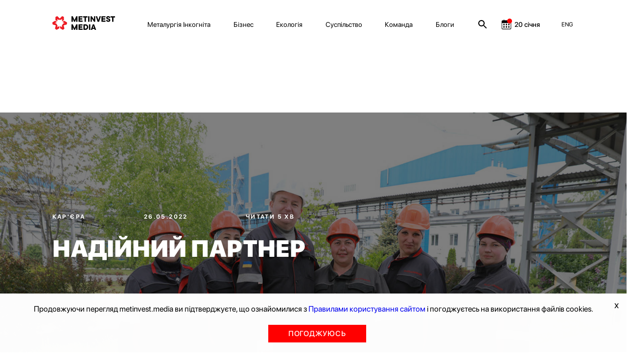

--- FILE ---
content_type: text/html; charset=utf-8
request_url: https://metinvest.media/ua/page/nadyniy-partner
body_size: 19980
content:
<!DOCTYPE html>
<html>
<head>
    <meta charset="UTF-8">
    <meta content="width=device-width, initial-scale=1, maximum-scale=1, user-scalable=no, shrink-to-fit=no" name="viewport">

    <link rel="shortcut icon" type="image/png" href="/dist/images/favicon.ico" />


    <link rel="stylesheet" href="/dist/css/site.css?v=8YbvTWsV1vUMW6JUtZIWvkFzp3zLJ-9SD9D1qImicA8" />

    
        <!-- Global site tag (gtag.js) - Google Analytics -->
        <script async src="https://www.googletagmanager.com/gtag/js?id=UA-154582588-1"></script>
        <script>
          window.dataLayer = window.dataLayer || [];
          function gtag(){dataLayer.push(arguments);}
          gtag('js', new Date());

          gtag('config', 'UA-154582588-1');
        </script>
    

    
<title>Надійний партнер</title>
<meta property="og:type" content="website">
<meta name="description" content="Протягом багатьох років колектив ЗФ «Свято-Варваринська» працює в єдиному виробничому ланцюжку з ШУ «Покровське» та переробляє все вугілля, видане на-гора гірниками.">
<meta property="og:description" content="Протягом багатьох років колектив ЗФ «Свято-Варваринська» працює в єдиному виробничому ланцюжку з ШУ «Покровське» та переробляє все вугілля, видане на-гора гірниками.">
<meta property="og:title" content="Надійний партнер">
	<meta property="og:image" content="https://metinvest.media/data/page/card/35/d0/35d029daac9e42639b0c1c4ca5e07d53_1152x768.jpg">
		<meta property="og:image:width" content="1152">
		<meta property="og:image:height" content="768">
<meta name="keywords">
<meta property="og:locale" content="uk">
	<meta property="fb:app_id" content="185074956134031">


			<link rel="alternate" hreflang="en" href="//metinvest.media/en/page/nadyniy-partner">
	<link rel="canonical" href="//metinvest.media/ua/page/nadyniy-partner" />





    
<script>
    window.readyQueue = [];
    window.$ = function(callback) {
        if (typeof callback == "function") {
            window.readyQueue.push({ callback: callback });
            return window.$;
        }

        return {
            ready: window.$
        };
    };

    window.readyScriptsQueue = [];
    window.readyScripts = function (urls, callback) {
        window.readyQueue.push({ urls: urls, callback: callback });
    }
</script>
	<style>
		.cursorPointer {
			cursor: pointer !important;
		}
	</style>
	<script>
	document.addEventListener('DOMContentLoaded', function(){
		setTimeout(() => {
				for (let item of document.querySelectorAll("img")){
        			if (!item.currentSrc)
        				continue
        			
        			item.classList.add("cursorPointer");
        		}	
		}, 1000)
	});
</script>
    

    <script type="application/ld+json">
    {
      "@context": "https://schema.org",
      "@type": "Organization",
      "url": "https://metinvest.media/",
      "logo": "https://metinvest.media/dist/images/seo-logo.svg"
    }
    </script>

	
        <script type="application/ld+json">
		     {"@context":"http://schema.org","@type":"NewsArticle","mainEntityOfPage":{"@type":"WebPage","@id":"//metinvest.media/ua/page/nadyniy-partner"},"headline":"Надійний партнер","datePublished":"2022-05-26T12:12:48+03:00","dateModified":"2023-09-14T11:23:09+03:00","image":["https://metinvest.media/data/page/card/35/d0/35d029daac9e42639b0c1c4ca5e07d53_1152x768.jpg"]}
		</script>
    

    
<!-- Global site tag (gtag.js) - Google Analytics -->

    <script async src="https://www.googletagmanager.com/gtag/js?id=UA-154582588-1"></script>

    <!-- Facebook Pixel Code -->
    <script>
        !function(f,b,e,v,n,t,s)
        {if(f.fbq)return;n=f.fbq=function(){n.callMethod?
        n.callMethod.apply(n,arguments):n.queue.push(arguments)};
        if(!f._fbq)f._fbq=n;n.push=n;n.loaded=!0;n.version='2.0';
        n.queue=[];t=b.createElement(e);t.async=!0;
        t.src=v;s=b.getElementsByTagName(e)[0];
        s.parentNode.insertBefore(t,s)}(window,document,'script',
        'https://connect.facebook.net/en_US/fbevents.js');
        fbq('init', '1013652595698459');
        fbq('track', 'PageView');
    </script>
    <noscript>
        <img height="1" width="1"
        src="https://www.facebook.com/tr?id=1013652595698459&ev=PageView
        &noscript=1"/>
    </noscript>
    <!-- End Facebook Pixel Code -->
    
    
	<!-- Facebook Pixel Code -->
	<script>

!function(f,b,e,v,n,t,s)

{if(f.fbq)return;n=f.fbq=function(){n.callMethod?

n.callMethod.apply(n,arguments):n.queue.push(arguments)};

if(!f._fbq)f._fbq=n;n.push=n;n.loaded=!0;n.version='2.0';

n.queue=[];t=b.createElement(e);t.async=!0;

t.src=v;s=b.getElementsByTagName(e)[0];

s.parentNode.insertBefore(t,s)}(window, document,'script',

'https://connect.facebook.net/en_US/fbevents.js');

fbq('init', '397989391323122');

fbq('track', 'PageView');

</script>
	<noscript><img height="1" width="1" style="display:none" src="https://www.facebook.com/tr?id=397989391323122&ev=PageView&noscript=1"/></noscript>
	<!-- End Facebook Pixel Code -->

	<!-- BEGIN PLERDY CODE -->
	<script type="text/javascript" defer>
        var _protocol = (("https:" == document.location.protocol) ? " https://" : " http://");
        var _site_hash_code = "3fc4f917744033da423e43771861b1af";
        var _suid = 9971;
        </script>
	<script type="text/javascript" defer src="https://a.plerdy.com/public/js/click/main.js"></script>
	<!-- END PLERDY CODE -->

<script>
  window.dataLayer = window.dataLayer || [];
  function gtag(){dataLayer.push(arguments);}
  gtag('js', new Date());

  gtag('config', 'UA-154582588-1');
</script>


<!-- Hotjar Tracking Code for https://metinvest.media/ -->
<script>
    (function(h,o,t,j,a,r){
    h.hj=h.hj||function(){(h.hj.q=h.hj.q||[]).push(arguments)};
    h._hjSettings={hjid:2486885,hjsv:6};
    a=o.getElementsByTagName('head')[0];
    r=o.createElement('script');r.async=1;
    r.src=t+h._hjSettings.hjid+j+h._hjSettings.hjsv;
    a.appendChild(r);
    })(window,document,'https://static.hotjar.com/c/hotjar-','.js?sv=');
</script>
</head>
<body>
    <script>
	window.formatYoutubeUrl = function (inputLink){
		if (!inputLink)
			return;
		
		let resultLink = "";
		
        if (inputLink.includes("watch?v=")) {
        	resultLink = inputLink.replace("watch?v=", "embed/");
        } else if (inputLink.includes("embed")) {
        	resultLink = inputLink;
        } else if (inputLink.includes("https://youtu.be/")) {
        	resultLink = inputLink.replace("https://youtu.be/", "https://www.youtube.com/embed/")
        } else {
        	console.log("can not parse youtube url " + inputLink)
        }
        let amp = "&amp;"
        
        if (!resultLink)
        	return "";
        
        if (resultLink.includes(amp)) {
        	resultLink = resultLink.slice(0,resultLink.indexOf(amp))
        }
        
        return resultLink;
	}
</script>
<script>
	window.calendarHidePrevMonth = function(){
		var $el = $("#evPopDate");
		var $footerEl = $(".footer__date")
		
		if (!$el || !$footerEl)
			return ;
		
		var calendarText = $el[0].innerText;
		
		if (!calendarText)
			return ;
		
		var sp = calendarText.split(".")
		
		if (!sp || sp.length !== 2)
			return ;
		
			if (sp[0] === "01" || sp[0] === "1"){
				$footerEl.hide();
			} else {
				$footerEl.show();
		}
	};
</script>

<tpl id="WindowManager_WindowTemplate" style="display:none">
    &lt;div class=&quot;modal fade&quot; style=&quot;display: none;&quot; data-js-unit=&quot;AjaxWindow&quot; data-js-unit-options=&quot;{&amp;quot;mode&amp;quot;:&amp;quot;custom&amp;quot;}&quot;&gt;
        &lt;div class=&quot;modal-dialog&quot;&gt;
            &lt;div data-ajax-url=&quot;/ua/page/pagecard/card&quot; data-js-unit=&quot;AjaxUnit&quot; data-js-unit-options=&quot;{&amp;quot;successAction&amp;quot;:&amp;quot;setHtml&amp;quot;,&amp;quot;errorAction&amp;quot;:&amp;quot;alert&amp;quot;}&quot; data-ajax=&quot;ajax-window-loader&quot; data-ajax-data=&quot;&quot;&gt;
                &lt;div data-state=&quot;initial&quot;&gt;

                &lt;/div&gt;
                &lt;div data-state=&quot;loading&quot; style=&quot;display: none;&quot;&gt;
                    &lt;div class=&quot;modal-content&quot;&gt;
                        &lt;div class=&quot;modal-header&quot;&gt;
                            &lt;button type=&quot;button&quot; class=&quot;close&quot; data-dismiss=&quot;modal&quot; aria-label=&quot;Close&quot;&gt;
                                &lt;span aria-hidden=&quot;true&quot;&gt;×&lt;/span&gt;
                            &lt;/button&gt;
                            &lt;h4 class=&quot;modal-title&quot;&gt;&lt;/h4&gt;
                        &lt;/div&gt;
                        &lt;div class=&quot;modal-body&quot;&gt;
                            &lt;div class=&quot;h1 text-center&quot;&gt;Завантаження ...&lt;/div&gt;
                        &lt;/div&gt;
                    &lt;/div&gt;
                &lt;/div&gt;
                &lt;div data-state=&quot;success&quot; style=&quot;display: none;&quot;&gt;

                &lt;/div&gt;
            &lt;/div&gt;
            &lt;!-- /.modal-content --&gt;
        &lt;/div&gt;
        &lt;!-- /.modal-dialog --&gt;
    &lt;/div&gt;
</tpl>

<div data-js-unit="InlineJsUnit">
    <div id="WindowManager_WindowContainer"></div>

    <script type="text" data-inline-js-unit="ready" data-js-unit-method="ready">
        this.on("open.AjaxWindow", function(e) {
            alert("open")
        })
    </script>

</div>

<div style="position: absolute; left: -9000px" id="photoswipe_preload_root"></div>
<!-- Root element of PhotoSwipe. Must have class pswp. -->
<div class="pswp" tabindex="-1" role="dialog" aria-hidden="true" id="photoswipe_root" data-role="none">

    <!-- Background of PhotoSwipe. 
         It's a separate element as animating opacity is faster than rgba(). -->
    <div class="pswp__bg"></div>

    <!-- Slides wrapper with overflow:hidden. -->
    <div class="pswp__scroll-wrap">

        <!-- Container that holds slides. 
            PhotoSwipe keeps only 3 of them in the DOM to save memory.
            Don't modify these 3 pswp__item elements, data is added later on. -->
        <div class="pswp__container">
            <div class="pswp__item"></div>
            <div class="pswp__item"></div>
            <div class="pswp__item"></div>
        </div>

        <!-- Default (PhotoSwipeUI_Default) interface on top of sliding area. Can be changed. -->
        <div class="pswp__ui pswp__ui--hidden">

            <div class="pswp__top-bar">

                <!--  Controls are self-explanatory. Order can be changed. -->

                <div class="pswp__counter"></div>

                <button class="pswp__button pswp__button--close" title="Закрыть (Esc)" data-role="none"></button>

                <!-- <button class="pswp__button pswp__button--share" title="Share" data-role="none"></button> -->

                <button class="pswp__button pswp__button--fs" title="На полный экран" data-role="none"></button>

                <button class="pswp__button pswp__button--zoom" title="Увеличить" data-role="none"></button>

                <!-- Preloader demo http://codepen.io/dimsemenov/pen/yyBWoR -->
                <!-- element will get class pswp__preloader--active when preloader is running -->
                <div class="pswp__preloader">
                    <div class="pswp__preloader__icn">
                      <div class="pswp__preloader__cut">
                        <div class="pswp__preloader__donut"></div>
                      </div>
                    </div>
                </div>
            </div>

            <div class="pswp__share-modal pswp__share-modal--hidden pswp__single-tap">
                <div class="pswp__share-tooltip"></div> 
            </div>

            <button class="pswp__button pswp__button--arrow--left" title="Previous (arrow left)" data-role="none">
            </button>

            <button class="pswp__button pswp__button--arrow--right" title="Next (arrow right)" data-role="none">
            </button>

            <div class="pswp__caption">
                <div class="pswp__caption__center"></div>
            </div>

        </div>
    </div>
</div>
<tpl id="tpl_video_block" style="display:none">
    &lt;div class=&quot;video_card&quot; data-js-unit=&quot;ui/VideoCard&quot;&gt;
        &lt;div class=&quot;thumb_rel&quot; data-block=&quot;thumb&quot;&gt;
            &lt;div class=&quot;play_btn&quot; data-block=&quot;play&quot;&gt;&lt;/div&gt;
&#x9;&#x9;&#x9;
            &lt;table class=&quot;thumb&quot;&gt;&lt;tr&gt;&lt;td valign=&quot;middle&quot;&gt;
                &lt;img data-block=&quot;image&quot; width=&quot;100%&quot;&gt;&#x9;&#x9;&#x9;&#x9;
            &lt;/td&gt;&lt;/tr&gt;&lt;/table&gt;
        &lt;/div&gt;
&#x9;&#x9;
        &lt;div class=&quot;video&quot; data-block=&quot;video&quot;&gt;
            &lt;iframe frameborder=&quot;0&quot; allowfullscreen width=&quot;100%&quot; height=&quot;100%&quot;&gt;&lt;/iframe&gt;
        &lt;/div&gt;&#x9;&#x9;&#x9;&#x9;
    &lt;/div&gt;
</tpl>



<style>
	.notInitialized {
		display: none !important;
	}
</style>

<header class="header header--black notInitialized">

    <div class="mobile-menu">
        <div class="grid">
            <div class="grid__offset-3">
                <div class='mobile-info'>

                    <a href="/ua/page/search">
                        <svg width="24" height="24" viewBox="0 0 24 24" fill="inherit" xmlns="http://www.w3.org/2000/svg">
                            <path d="M15.5 14H14.71L14.43 13.73C15.41 12.59 16 11.11 16 9.5C16 5.91 13.09 3 9.5 3C5.91 3 3 5.91 3 9.5C3 13.09 5.91 16 9.5 16C11.11 16 12.59 15.41 13.73 14.43L14 14.71V15.5L19 20.49L20.49 19L15.5 14ZM9.5 14C7.01 14 5 11.99 5 9.5C5 7.01 7.01 5 9.5 5C11.99 5 14 7.01 14 9.5C14 11.99 11.99 14 9.5 14Z" fill="inherit"/>
                        </svg>
                    </a>

                    <div class="socials">
                        <a href="https://www.facebook.com/metinvest" target="_blank" class="socials__item">
                            <img src='/dist/images/facebook.svg' alt=''/>
                        </a>
                        <a href="https://www.linkedin.com/company/metinvest" target="_blank" class="socials__item">
                            <img src='/dist/images/linkedin.svg' alt=''/>
                        </a>
                        <a href="https://twitter.com/metinvest" target="_blank" class="socials__item">
                            <img src='/dist/images/twitter.svg' alt=''/>
                        </a>
                        <a href="https://www.instagram.com/metinvest" target="_blank" class="socials__item">
                            <img src='/dist/images/instagram.svg' alt=''/>
                        </a>

                        <a href="/account/login" class="login-link__button-mobile" style="display: none">
                            <svg width="14" height="18" viewBox="0 0 14 18" fill="none" xmlns="http://www.w3.org/2000/svg">
                                <path fill-rule="evenodd" clip-rule="evenodd" d="M11.5971 4.97529C11.5971 7.585 9.53988 9.70059 7.00219 9.70059C4.46451 9.70059 2.40731 7.585 2.40731 4.97529C2.40731 2.36559 4.46451 0.25 7.00219 0.25C9.53988 0.25 11.5971 2.36559 11.5971 4.97529ZM10.9461 12.3629C12.407 12.6587 13.3608 13.1414 13.7696 13.9198C14.0766 14.5274 14.0766 15.2507 13.7696 15.8582C13.3608 16.6367 12.4449 17.1505 10.9309 17.4152C10.2563 17.5512 9.57342 17.6396 8.88707 17.6798C8.2512 17.7499 7.61534 17.7499 6.9719 17.7499H5.81372C5.57149 17.7188 5.33682 17.7032 5.10973 17.7032C4.42335 17.6679 3.74032 17.582 3.06587 17.4463C1.6049 17.1661 0.651101 16.6678 0.242331 15.8894C0.0845308 15.5878 0.00133863 15.2509 9.66883e-05 14.9085C-0.00319245 14.564 0.0774838 14.2241 0.234761 13.9198C0.635962 13.1414 1.58976 12.6354 3.06587 12.3629C3.74329 12.2299 4.42865 12.1441 5.1173 12.106C6.377 12.0045 7.6425 12.0045 8.90221 12.106C9.58819 12.146 10.2709 12.2318 10.9461 12.3629Z"/>
                            </svg>
                        </a>
                    </div>
                </div>

                <nav class="mobile-nav">
                    <ul class='mobile-nav__list'>
                            <li class="mobile-nav__item">
                                <a href="/ua/pages/metallurgy-incognita" class="mobile-nav__link">Металургія Інкогніта</a>
                            </li>
                            <li class="mobile-nav__item">
                                <a href="/ua/pages/business" class="mobile-nav__link">Бізнес</a>
                            </li>
                            <li class="mobile-nav__item">
                                <a href="/ua/pages/ecology" class="mobile-nav__link">Екологія</a>
                            </li>
                            <li class="mobile-nav__item">
                                <a href="/ua/pages/society" class="mobile-nav__link">Суспільство</a>
                            </li>
                            <li class="mobile-nav__item">
                                <a href="/ua/pages/team" class="mobile-nav__link">Команда</a>
                            </li>
                            <li class="mobile-nav__item">
                                <a href="/ua/pages/blogs" class="mobile-nav__link">Блоги</a>
                            </li>
                    </ul>
                </nav>

                <div class="press-info">
                    <div class='press-info__title'>
                        На зв'язку 24/7
                    </div>
                    <a href='mailto:online@metinvestholding.com' class='press-info__contacts'>online@metinvestholding.com</a>
                    <a class="press-info__contacts" href="https://m.me/metinvest" target="_blank">m.me/metinvest</a>
                </div>
                <div class="header-lang mobile-header-lang">
                        <span class="link lang-switch" data-js-unit="InlineJsUnit">
                <a class="link" href="//metinvest.media/en/page/nadyniy-partner">
                            <span>ENG</span>
                </a>
    </span>

                </div>
            </div>
        </div>
    </div>

    <div class="grid">
        <div class="offset-1 col-11">
            <div class="header__inner">
                <a href="/ua" class="logo logo--black">
                    <img src="/dist/images/black-logo.svg" alt=""/>
                </a>
                <a href="/ua" class="logo logo--white">
                    <img src="/dist/images/white-logo.svg" alt=""/>
                </a>
                <nav class="nav">
                    <ul class="nav__list">
                        <li class="nav__item site-menu">
                            <ul>
                                    <li class="nav__item">
                                        <a href="/ua/pages/metallurgy-incognita" class="nav__link">Металургія Інкогніта</a>
                                    </li>
                                    <li class="nav__item">
                                        <a href="/ua/pages/business" class="nav__link">Бізнес</a>
                                    </li>
                                    <li class="nav__item">
                                        <a href="/ua/pages/ecology" class="nav__link">Екологія</a>
                                    </li>
                                    <li class="nav__item">
                                        <a href="/ua/pages/society" class="nav__link">Суспільство</a>
                                    </li>
                                    <li class="nav__item">
                                        <a href="/ua/pages/team" class="nav__link">Команда</a>
                                    </li>
                                    <li class="nav__item">
                                        <a href="/ua/pages/blogs" class="nav__link">Блоги</a>
                                    </li>
                            </ul>
                        </li>

                        <li class="nav__item search-link">
                            <a href="/ua/page/search">
                                <svg width="24" height="24" viewBox="0 0 24 24" fill="inherit" xmlns="http://www.w3.org/2000/svg">
                                    <path d="M15.5 14H14.71L14.43 13.73C15.41 12.59 16 11.11 16 9.5C16 5.91 13.09 3 9.5 3C5.91 3 3 5.91 3 9.5C3 13.09 5.91 16 9.5 16C11.11 16 12.59 15.41 13.73 14.43L14 14.71V15.5L19 20.49L20.49 19L15.5 14ZM9.5 14C7.01 14 5 11.99 5 9.5C5 7.01 7.01 5 9.5 5C11.99 5 14 7.01 14 9.5C14 11.99 11.99 14 9.5 14Z" fill="inherit"/>
                                </svg>
                            </a>
                        </li>


                        <li class="nav__item calendar-link event-calendar">

	                        <a href="/ua/calendar">
		                        <div>
									<svg width="24" height="24" viewBox="0 0 24 24" fill="none" xmlns="http://www.w3.org/2000/svg">
										<g clip-path="url(#clip0)">
											<path d="M19.9219 3.5625H18.125V2.625C18.125 2.27984 17.8452 2 17.5 2C17.1548 2 16.875 2.27984 16.875 2.625V3.5625H8.125V2.625C8.125 2.27984 7.8452 2 7.5 2C7.1548 2 6.875 2.27984 6.875 2.625V3.5625H5.07812C3.65652 3.5625 2.5 4.71902 2.5 6.14062V19.4219C2.5 20.8435 3.65652 22 5.07812 22H19.9219C21.3435 22 22.5 20.8435 22.5 19.4219V6.14062C22.5 4.71902 21.3435 3.5625 19.9219 3.5625ZM21.25 19.4219C21.25 20.1554 20.6554 20.75 19.9219 20.75H5.07812C4.34461 20.75 3.75 20.1554 3.75 19.4219V9.07031C3.75 8.96246 3.83746 8.875 3.94531 8.875H21.0547C21.1625 8.875 21.25 8.96246 21.25 9.07031V19.4219Z" fill="inherit" />
											<mask id="path-2-outside-1" maskUnits="userSpaceOnUse" x="5.5" y="10" width="14" height="9" fill="black">
												<rect fill="white" x="5.5" y="10" width="14" height="9" />
												<path fill-rule="evenodd" clip-rule="evenodd" d="M13.5 11H11.5V13H13.5V11ZM8.5 16H6.5V18H8.5V16ZM16.5 11H18.5V13H16.5V11ZM8.5 11H6.5V13H8.5V11ZM11.5 16H13.5V18H11.5V16ZM18.5 16H16.5V18H18.5V16Z" />
											</mask>
											<path fill-rule="evenodd" clip-rule="evenodd" d="M13.5 11H11.5V13H13.5V11ZM8.5 16H6.5V18H8.5V16ZM16.5 11H18.5V13H16.5V11ZM8.5 11H6.5V13H8.5V11ZM11.5 16H13.5V18H11.5V16ZM18.5 16H16.5V18H18.5V16Z" fill="inherit" />
											<path d="M11.5 11V10.5H11V11H11.5ZM13.5 11H14V10.5H13.5V11ZM11.5 13H11V13.5H11.5V13ZM13.5 13V13.5H14V13H13.5ZM6.5 16V15.5H6V16H6.5ZM8.5 16H9V15.5H8.5V16ZM6.5 18H6V18.5H6.5V18ZM8.5 18V18.5H9V18H8.5ZM18.5 11H19V10.5H18.5V11ZM16.5 11V10.5H16V11H16.5ZM18.5 13V13.5H19V13H18.5ZM16.5 13H16V13.5H16.5V13ZM6.5 11V10.5H6V11H6.5ZM8.5 11H9V10.5H8.5V11ZM6.5 13H6V13.5H6.5V13ZM8.5 13V13.5H9V13H8.5ZM13.5 16H14V15.5H13.5V16ZM11.5 16V15.5H11V16H11.5ZM13.5 18V18.5H14V18H13.5ZM11.5 18H11V18.5H11.5V18ZM16.5 16V15.5H16V16H16.5ZM18.5 16H19V15.5H18.5V16ZM16.5 18H16V18.5H16.5V18ZM18.5 18V18.5H19V18H18.5ZM11.5 11.5H13.5V10.5H11.5V11.5ZM12 13V11H11V13H12ZM13.5 12.5H11.5V13.5H13.5V12.5ZM13 11V13H14V11H13ZM6.5 16.5H8.5V15.5H6.5V16.5ZM7 18V16H6V18H7ZM8.5 17.5H6.5V18.5H8.5V17.5ZM8 16V18H9V16H8ZM18.5 10.5H16.5V11.5H18.5V10.5ZM19 13V11H18V13H19ZM16.5 13.5H18.5V12.5H16.5V13.5ZM16 11V13H17V11H16ZM6.5 11.5H8.5V10.5H6.5V11.5ZM7 13V11H6V13H7ZM8.5 12.5H6.5V13.5H8.5V12.5ZM8 11V13H9V11H8ZM13.5 15.5H11.5V16.5H13.5V15.5ZM14 18V16H13V18H14ZM11.5 18.5H13.5V17.5H11.5V18.5ZM11 16V18H12V16H11ZM16.5 16.5H18.5V15.5H16.5V16.5ZM17 18V16H16V18H17ZM18.5 17.5H16.5V18.5H18.5V17.5ZM18 16V18H19V16H18Z" fill="inherit" mask="url(#path-2-outside-1)" />
										</g>
										<circle cx="19" cy="5" r="5" fill="#FF0000" />
										<defs>
											<clipPath id="clip0">
												<rect width="20" height="20" fill="white" transform="translate(2.5 2)" />
											</clipPath>
										</defs>
									</svg>
		                        </div>
		                        <div id="header__date__business" data-date="2026-01-20">20 січня</div>
	                        </a>

                        </li>

                            <li class="nav__item login-link" style="display: none;">

                                <button type="button" data-toggle="modal" data-target="#loginModal" class="login-link__button">
                                    <svg width="14" height="18" viewBox="0 0 14 18" fill="none" xmlns="http://www.w3.org/2000/svg">
                                        <path fill-rule="evenodd" clip-rule="evenodd" d="M11.5971 4.97529C11.5971 7.585 9.53988 9.70059 7.00219 9.70059C4.46451 9.70059 2.40731 7.585 2.40731 4.97529C2.40731 2.36559 4.46451 0.25 7.00219 0.25C9.53988 0.25 11.5971 2.36559 11.5971 4.97529ZM10.9461 12.3629C12.407 12.6587 13.3608 13.1414 13.7696 13.9198C14.0766 14.5274 14.0766 15.2507 13.7696 15.8582C13.3608 16.6367 12.4449 17.1505 10.9309 17.4152C10.2563 17.5512 9.57342 17.6396 8.88707 17.6798C8.2512 17.7499 7.61534 17.7499 6.9719 17.7499H5.81372C5.57149 17.7188 5.33682 17.7032 5.10973 17.7032C4.42335 17.6679 3.74032 17.582 3.06587 17.4463C1.6049 17.1661 0.651101 16.6678 0.242331 15.8894C0.0845308 15.5878 0.00133863 15.2509 9.66883e-05 14.9085C-0.00319245 14.564 0.0774838 14.2241 0.234761 13.9198C0.635962 13.1414 1.58976 12.6354 3.06587 12.3629C3.74329 12.2299 4.42865 12.1441 5.1173 12.106C6.377 12.0045 7.6425 12.0045 8.90221 12.106C9.58819 12.146 10.2709 12.2318 10.9461 12.3629Z"/>
                                    </svg>
                                </button>
                                <!-- Modal -->
                                <div class="modal fade" id="loginModal" tabindex="-1" role="dialog" aria-labelledby="exampleModalLabel" aria-hidden="true" style="display: none;">
                                    <div class="modal-dialog" role="document">
                                        <div class="modal-content">
                                            <div class="modal-body">
	                                            

<div class="autorization-block">

	<form method="post" class="form" action="/account/login?ReturnUrl=/page/nadyniy-partner">
	<input name="__RequestVerificationToken" type="hidden" value="CfDJ8MXYQpZKo9lNpLI9Wtvc3MtTWaPnKx-0-dQLS-YQmbeKwirqxGTxU3znydz__cSS5uCS87Tn9vw75OnKfsYFWj8lPe5GzsCu6kKdQXQ25UshdT42nDmJFGZ8wKSaZQb4DeteoEPhZytdoztjtZKcHxc" />
		<div class="heade-text">Войти</div>
		<div class="line"></div>
		<div class="extra-links">
			<div class="caption">За допомогою:</div>
			<div class="extra-links__socials">
				<a class="" href="/ua/page/pagecard/card?provider=Google&amp;returnurl=%2Fpage%2Fnadyniy-partner&amp;page=%2FAccount%2FExternalLogin">
					<img src="/dist/images/google.png"/>
				</a>
				<a class="" href="/ua/page/pagecard/card?provider=Facebook&amp;returnurl=%2Fpage%2Fnadyniy-partner&amp;page=%2FAccount%2FExternalLogin">
					<img src="/dist/images/facebook.png"/>
				</a>
			</div>
		</div>

		<div class="line"></div>

		<div class="text-danger validation-summary-valid" data-valmsg-summary="true"><ul><li style="display:none"></li>
</ul></div>

		<div class="form-group">
			<div class="label">
				<label for="Login">Email / телефон</label>
			</div>
			<div class="input">
				<input class="form-control" type="text" data-val="true" data-val-required="Поле Email / телефон обов&#x27;язково для заповнення." id="Login" name="Login" value="" />
				<span class="text-danger field-validation-valid" data-valmsg-for="Login" data-valmsg-replace="true"></span>
			</div>
		</div>

		<div class="form-group">
			<div class="label">
				<label for="Password">Пароль</label>
			</div>
			<div class="input">
				<input class="form-control" type="password" data-val="true" data-val-required="Поле Пароль обов&#x27;язково для заповнення." id="Password" name="Password" />
				<span class="text-danger field-validation-valid" data-valmsg-for="Password" data-valmsg-replace="true"></span>
			</div>
		</div>
		<div class="form-group">
			<div class="checkbox">
			</div>
		</div>
		<div class="form-group">
			<button type="submit" class="btn btn-default custom-btn">Увійти</button>
		</div>
		<div class="bottom-block">
			<a href="/account/forgot-password" class="link">Забули пароль?</a>
		</div>


	</form>
</div>
                                            </div>
                                        </div>
                                    </div>
                                </div>
                            </li>

                        <div class="nav__item mobile-menu-btn">
                            <div>
                                <span></span>
                            </div>
                        </div>
                    </ul>
                </nav>
                <div class="header-lang">
                        <span class="link lang-switch" data-js-unit="InlineJsUnit">
                <a class="link" href="//metinvest.media/en/page/nadyniy-partner">
                            <span>ENG</span>
                </a>
    </span>

                </div>
            </div>
        </div>

    </div>
</header>

<div class="overline__hide"></div>
<script>
	


	const headDropBlock = document.querySelector('.modal-profile');
	const userPhotos = document.querySelector('[data-target="#profileModal"]');

	if (userPhotos) {
		userPhotos.addEventListener('click', () => {

			document.querySelector('.overline__hide').classList.toggle('overline__show');
			headDropBlock.classList.toggle('block__modal__show');


			document.querySelector('.overline__hide').addEventListener('click', () => {
				headDropBlock.classList.remove('block__modal__show');
				headDropBlock.style.display = "none";
				document.querySelector('.overline__hide').classList.remove('overline__show');
			})

			headDropBlock.addEventListener('click', () => {
				headDropBlock.classList.remove('block__modal__show');
				headDropBlock.style.display = "none";
				document.querySelector('.overline__hide').classList.remove('overline__show');
			})
		});	
	}	
</script>


<main>
    


    
            

    <div class="main article article-LongRead " data-placeholder-entity="{&quot;entityName&quot;:&quot;PageCard&quot;,&quot;entityId&quot;:4735}">

        <div class="article-hero" style="background-image: url(/data/page/card/35/d0/_crop_1920x1080_x0y0w1152h648/8968c547/35d029daac9e42639b0c1c4ca5e07d53_1152x768.jpg)">
            <div class="article-hero__heading">
                    <a class="supertag c-white" href="/ua/page/tag/75">
                        Кар&#x27;єра
                    </a>
                <span class="supertag c-white">26.05.2022</span>
                <span class="supertag c-white no-margin">
                        Читати 5 хв
                </span>

                <h1 class="heading heading--main heading--white">
                        <p>Надійний партнер</p>

                </h1>
            </div>
            
            <div class="opacity-layer"></div>
        </div>
        <div class="grid article__grid">
            <div class="grid__col-3 article__sidebar">
                
                
    <a class="geo-tag" href="/ua/page/tag/84">
        Покровськ
    </a>
    <ul class="tags-sidebar">
            <li>
                <a class="tags-sidebar-item" href="/ua/page/tags?tag=%D0%A8%D0%A3%20%D0%9F%D0%BE%D0%BA%D1%80%D0%BE%D0%B2%D1%81%D1%8C%D0%BA%D0%B5%20">
                    ШУ Покровське 
                </a>
            </li>
            <li>
                <a class="tags-sidebar-item" href="/ua/page/tags?tag=%D1%81%D0%BF%D1%96%D0%B2%D1%80%D0%BE%D0%B1%D1%96%D1%82%D0%BD%D0%B8%D0%BA%D0%B8%20">
                    співробітники 
                </a>
            </li>
    </ul>

                
                <div class="ui-n-toolbar-left" data-placeholder-entity="{&quot;entityName&quot;:&quot;PageCard&quot;,&quot;entityId&quot;:4735}">
                    <div>
		<div data-placeholder-entity="{&quot;entityName&quot;:&quot;PageCard&quot;,&quot;entityId&quot;:4376}">
			<a href="/ua/page/operativna-situacya-v-ukran-ta-na-pdprimstvah-grupi-metnvest" class="vertical-card vertical-card--text" style="background-image: url(/data/page/card/c8/43/_max_800x800_x611y0w1277h1916/9fba8260/c8438229cdc5420dabef8fa4260851fc_2500x1916.jpg)">
				<div class="material-type"></div>
				<div class="card__timer">Читати 5 хв</div>
				<div class="vertical-card__info">
					<div class="supertag c-white">Важлива новина</div>
					<div class="vertical-card__title c-white"><p>Оперативна ситуація в Україні та на підприємствах Групи Метінвест</p>
</div>
				</div>
				<div class="gradient-layer"></div>
			</a>
		</div>

</div>

                </div>
            </div>
            <div class="grid__col-9 article__content">


                <div class="html-content" data-js-unit="HtmlContent">
                    <div class="container">

                                <div data-placeholder-entity="{&quot;entityName&quot;:&quot;PageCard&quot;,&quot;entityId&quot;:4735}">
                                    
                                </div>
                            <div data-placeholder-entity="{&quot;entityName&quot;:&quot;PageCard&quot;,&quot;entityId&quot;:4735}">
                                <div class="row" style=""><div class="col-md-12"><p class=""><b>Протягом багатьох років колектив ЗФ «Свято-Варваринська» працює в єдиному виробничому ланцюжку з ШУ «Покровське» та переробляє все вугілля, видане на-гора гірниками.</b><br /></p></div></div><div class="row" style=""><div class="col-md-12"><p class="">Збагачувальна фабрика «Свято-Варваринська» за свою історію поставила не один рекорд. Тому черговим виконанням плану перероблення рядового вугілля колектив не здивуєш. Якщо не брати до уваги той факт, що працювати зараз доводиться в складних воєнних умовах.</p><p class="">Від початку війни, як і на інших підприємствах компанії Метінвест Покровськвугілля, на фабриці почався відтік кадрів. Майже третина працівників виїхали до інших регіонів України. Нестача робочої сили відчувалася в усіх напрямках – ремонтна група, енергопостачання, основне виробництво, автоматизація. На людей, що залишилися, лягло подвійне навантаження, адже виробництво не зупинялося ні на хвилину.</p><p class="">Керівництво підприємства доклало максимум зусиль, щоб мотивувати людей виходити на роботу. Щодня на нарядах велася роз'яснювальна робота про стан справ у регіоні, щоб люди володіли ситуацією та не панікували. Навіть сама присутність керівників на робочих місцях надавала колективу впевненості. Все це дозволило зберегти високий виробничий темп підприємства.</p><p class="">Зараз на фабриці залишилися стійкі співробітники, яким доводиться брати на себе додаткове навантаження. За словами начальника зміни Сергія Падуха, понад 60% колективу виконують кілька операцій за зміну.</p><p class="">– Як начальник зміни я координую роботу персоналу, відповідаю за вибір технологічних режимів і за випуск кінцевого продукту. Незважаючи на зростання навантаження, фабрика випускає концентрат найвищої якості. Це заслуга всього колективу, який у цей нелегкий час працює з повною самовіддачею, – зазначив начальник технологічної зміни <b>Сергій ПАДУХ</b>.</p><p class="">Сергій Вікторович на фабрику прийшов на етапі будівництва. Починав із чергового електрослюсаря, поступово доріс до керівника. У воєнний час дуже рятує його професійний досвід, адже зараз організувати процес виробництва вдвічі складніше.</p><div><br /></div></div></div><div class="row quotes__card block-quote-on-card"><div class="col-md-12" style="background: #ededed; margin: 20px 0; padding: 45px 40px;"><div style="padding-left:50px; padding-top: 25px; background-image: url(/plugins/content-builder/assets/minimalist-blocks/images/symbolBack.png); background-repeat: no-repeat; background-size: auto 36px;" class=""><p style="line-height: 1.55;" class="">Відтік кадрів – не єдина проблема, з якою ми зіткнулися з початку війни. Пошук нових ринків збуту й логістичних маршрутів – ось нові виклики, котрі довелося вирішувати терміново. Зокрема необхідно було забезпечити виробництво запасними частинами, адже наше&nbsp;<span style="font-size: 20px; background-color: initial;">підприємство працює переважно на імпортному устаткуванні. У найкоротші терміни проведена серйозна робота з підбору аналогів комплектування до насосів, гіпербаричних фільтрів, грохотів, на пропрацюванні альтернативні постачальники просівальних&nbsp; поверхонь.&nbsp;&nbsp;</span><span style="font-size: 20px; background-color: initial;">&nbsp;</span></p><strong style="font-size: 14px; line-height: 1.55; font-weight: 700;">— Артем САВЧЕНКО,&nbsp;</strong><span style="font-size: 14px; line-height: 1.55; ">в. о. директора з виробництва ЗФ «Свято-Варваринська»</span></div></div></div><div class="row"><div class="col-md-12"><p class=""><b>Про актуальну ситуацію на підприємствах Групи Метінвест і в Україні читайте <a href="https://metinvest.media/ua/page/operativna-situacya-v-ukran-ta-na-pdprimstvah-grupi-metnvest" target="_blank" title="">в спеціальному лонгріді</a>. Оновлення інформації – 24/7. Додавайте до закладок та діліться з друзями. Зберігайте спокій і довіряйте лише офіційним джерелам інформації.</b></p></div></div>
                            </div>
                    </div>
                </div>
                <div class="socials-items">
	<a href="#" class="share-btn" onclick="return false;">Поділитися</a>
	<a href="#" onclick="window.open(&#x27;https://www.facebook.com/dialog/feed?app_id=185074956134031&amp;link=https%3A%2F%2Fmetinvest.media%2Fpage%2Fnadyniy-partner&amp;name=%D0%9D%D0%B0%D0%B4%D1%96%D0%B9%D0%BD%D0%B8%D0%B9%20%D0%BF%D0%B0%D1%80%D1%82%D0%BD%D0%B5%D1%80&amp;picture=&amp;caption=&amp;description=&amp;redirect_uri=&amp;display=popup&#x27;, &#x27;Опубликовать в Facebook&#x27;, &#x27;width=640,height=436,toolbar=0,status=0&#x27;); return false;" class="socials__item">
		<svg width="24" height="24" viewBox="0 0 24 24" fill="none" xmlns="http://www.w3.org/2000/svg">
			<path d="M14.7584 11.9884H12.9787V18H10.2824V11.9884H9V9.87574H10.2824V8.50859C10.2824 7.53092 10.7861 6 13.0027 6L15 6.0077V8.05844H13.5508C13.3131 8.05844 12.9789 8.16794 12.9789 8.63432V9.87771H14.994L14.7584 11.9884Z" fill="black" />
		</svg>
	</a>
	<a href="#" onclick="window.open(&#x27;https://www.linkedin.com/shareArticle?mini=true&amp;url=https%3A%2F%2Fmetinvest.media%2Fpage%2Fnadyniy-partner&amp;title=%D0%9D%D0%B0%D0%B4%D1%96%D0%B9%D0%BD%D0%B8%D0%B9%20%D0%BF%D0%B0%D1%80%D1%82%D0%BD%D0%B5%D1%80&#x27;, &#x27;Опубликовать в Linked In&#x27;, &#x27;width=540,height=440,toolbar=0,status=0&#x27;); return false;" class="socials__item">
		<svg width="24" height="24" viewBox="0 0 24 24" fill="none" xmlns="http://www.w3.org/2000/svg">
			<g clip-path="url(#clip0)">
				<path d="M18 12.7436V17H15.6418V13.0288C15.6418 12.0317 15.3014 11.3507 14.4475 11.3507C13.7959 11.3507 13.4089 11.8092 13.2379 12.2531C13.1758 12.4117 13.1598 12.632 13.1598 12.8545V16.9998H10.8015C10.8015 16.9998 10.8332 10.2739 10.8015 9.57771H13.16V10.6295C13.1553 10.6378 13.1486 10.6459 13.1444 10.6538H13.16V10.6295C13.4734 10.1249 14.0323 9.40343 15.2853 9.40343C16.8368 9.40343 18 10.4642 18 12.7436ZM8.33446 6C7.52777 6 7 6.55414 7 7.2822C7 7.9948 7.51247 8.56495 8.30351 8.56495H8.31881C9.14133 8.56495 9.65275 7.9948 9.65275 7.2822C9.63709 6.55414 9.14133 6 8.33446 6ZM7.14016 17H9.49763V9.57771H7.14016V17Z" fill="black" />
			</g>
			<defs>
				<clipPath id="clip0">
					<rect width="24" height="24" fill="white" />
				</clipPath>
			</defs>
		</svg>
	</a>
	<a href="#" onclick="window.open(&#x27;https://twitter.com/intent/tweet?url=https%3A%2F%2Fmetinvest.media%2Fpage%2Fnadyniy-partner&amp;text=&#x27;, &#x27;Опубликовать в Twitter&#x27;, &#x27;width=540,height=440,toolbar=0,status=0&#x27;); return false;" class="socials__item">
		<svg width="24" height="24" viewBox="0 0 24 24" fill="none" xmlns="http://www.w3.org/2000/svg">
			<g clip-path="url(#clip0)">
				<path d="M18 8.18385C17.5586 8.38454 17.0838 8.52029 16.5859 8.58091C17.0943 8.26857 17.4844 7.77436 17.6686 7.18451C17.1929 7.47388 16.6657 7.6838 16.1052 7.79695C15.6561 7.30651 15.0162 7 14.3077 7C12.9483 7 11.8458 8.13057 11.8458 9.52452C11.8458 9.7224 11.8676 9.915 11.9099 10.0999C9.86377 9.99463 8.04957 8.98965 6.83522 7.46183C6.62334 7.8346 6.50179 8.26857 6.50179 8.73115C6.50179 9.6068 6.93675 10.3798 7.59699 10.8324C7.19361 10.8194 6.81373 10.7059 6.48196 10.5163C6.48178 10.5271 6.48178 10.5378 6.48178 10.5483C6.48178 11.7715 7.33076 12.7918 8.45681 13.0235C8.25044 13.0815 8.0325 13.1122 7.80832 13.1122C7.64932 13.1122 7.49527 13.0966 7.34508 13.0672C7.65831 14.0699 8.56734 14.7999 9.64491 14.8204C8.80217 15.4976 7.74075 15.9011 6.58698 15.9011C6.38869 15.9011 6.19223 15.8892 6 15.8657C7.08896 16.5822 8.38337 17 9.77362 17C14.302 17 16.7785 13.1533 16.7785 9.81691C16.7785 9.70752 16.7761 9.59851 16.7713 9.49045C17.2527 9.13461 17.6701 8.69011 18 8.18385Z" fill="black" />
			</g>
			<defs>
				<clipPath id="clip0">
					<rect width="24" height="24" fill="white" />
				</clipPath>
			</defs>
		</svg>
	</a>
	<a href="#" onclick="window.open(&#x27;tg://msg_url?&amp;url=https%3A%2F%2Fmetinvest.media%2Fpage%2Fnadyniy-partner&#x27;, &#x27;Поделиться в Telegram&#x27;, &#x27;width=800,height=300,toolbar=0,status=0&#x27;); return false;" class="socials__item">
		<svg width="24" height="24" viewBox="0 0 24 24" fill="none" xmlns="http://www.w3.org/2000/svg">
			<path d="M6.21196 12.2745L8.977 13.361L10.0472 16.9847C10.1157 17.2168 10.3853 17.3026 10.5642 17.1486L12.1055 15.8257C12.267 15.6871 12.4972 15.6802 12.666 15.8092L15.4459 17.9342C15.6373 18.0806 15.9085 17.9702 15.9565 17.7267L17.9929 7.41353C18.0453 7.14754 17.7971 6.92565 17.5565 7.0236L6.20872 11.6325C5.92868 11.7462 5.93112 12.1637 6.21196 12.2745ZM9.87476 12.7826L15.2787 9.27848C15.3758 9.21569 15.4757 9.35394 15.3923 9.43539L10.9325 13.8C10.7758 13.9536 10.6746 14.1592 10.646 14.3824L10.4941 15.5677C10.474 15.726 10.2628 15.7417 10.2213 15.5885L9.63704 13.4271C9.57012 13.1805 9.66764 12.9172 9.87476 12.7826Z" fill="black" />
		</svg>
	</a>
	<a href="#" onclick="window.open(&#x27;mailto:?subject=%D0%9D%D0%B0%D0%B4%D1%96%D0%B9%D0%BD%D0%B8%D0%B9%20%D0%BF%D0%B0%D1%80%D1%82%D0%BD%D0%B5%D1%80&amp;body=%D0%9D%D0%B0%D0%B4%D1%96%D0%B9%D0%BD%D0%B8%D0%B9%20%D0%BF%D0%B0%D1%80%D1%82%D0%BD%D0%B5%D1%80%0D%0Ahttps%3A%2F%2Fmetinvest.media%2Fpage%2Fnadyniy-partner&#x27;, &#x27;Отправить e-mail&#x27;, &#x27;width=800,height=300,toolbar=0,status=0&#x27;); return false;" class="socials__item">
		<svg width="24" height="24" viewBox="0 0 24 24" fill="none" xmlns="http://www.w3.org/2000/svg">
			<path d="M7.15176 10.5126C7.30356 10.6125 7.76113 10.9095 8.52451 11.4032C9.28791 11.8969 9.87273 12.2771 10.279 12.5437C10.3236 12.5729 10.4184 12.6365 10.5635 12.7344C10.7086 12.8324 10.8292 12.9115 10.9251 12.9719C11.0211 13.0323 11.1371 13.1 11.2734 13.175C11.4095 13.2499 11.5379 13.3063 11.6584 13.3436C11.779 13.3812 11.8906 13.3998 11.9933 13.3998H12.0067C12.1094 13.3998 12.221 13.3812 12.3416 13.3436C12.4621 13.3063 12.5906 13.2499 12.7266 13.175C12.8628 13.1 12.9788 13.0323 13.0748 12.9719C13.1708 12.9115 13.2913 12.8324 13.4364 12.7344C13.5815 12.6364 13.6764 12.5729 13.721 12.5437C14.1317 12.2771 15.1764 11.6 16.8549 10.5124C17.1808 10.3 17.4531 10.0437 17.6718 9.7437C17.8907 9.44381 18 9.12921 18 8.80008C18 8.52504 17.8939 8.2896 17.6818 8.09378C17.4698 7.89792 17.2186 7.80005 16.9285 7.80005H7.07138C6.72766 7.80005 6.46313 7.90837 6.27787 8.125C6.09262 8.34168 6 8.61252 6 8.93749C6 9.19999 6.12281 9.48444 6.36831 9.79068C6.61378 10.0969 6.87502 10.3376 7.15176 10.5126Z" fill="black" />
			<path d="M17.3303 11.1812C15.8661 12.1062 14.7544 12.825 13.9956 13.3375C13.7411 13.5125 13.5347 13.649 13.3761 13.7469C13.2176 13.8448 13.0068 13.9448 12.7433 14.0468C12.48 14.149 12.2346 14.2 12.0068 14.2H11.9933C11.7656 14.2 11.52 14.149 11.2567 14.0468C10.9933 13.9448 10.7824 13.8448 10.6239 13.7469C10.4654 13.649 10.259 13.5125 10.0045 13.3375C9.40181 12.9251 8.29245 12.2062 6.67641 11.1812C6.42188 11.023 6.19643 10.8416 6 10.6375V15.5999C6 15.8751 6.10487 16.1104 6.31471 16.3062C6.52451 16.5021 6.77679 16.6 7.07145 16.6H16.9286C17.2232 16.6 17.4755 16.5021 17.6853 16.3062C17.8952 16.1103 18 15.8751 18 15.5999V10.6375C17.808 10.8374 17.5849 11.0188 17.3303 11.1812Z" fill="black" />
		</svg>
	</a>
</div>
            </div>
        </div>
        <div class="grid">
            <div class="grid__col-11 grid__offset-1" data-placeholder-entity="{&quot;entityName&quot;:&quot;PageCard&quot;,&quot;entityId&quot;:4735}">
                <div>
	<div class="swiper-container article-slider" data-slider-typical data-js-unit="SwiperUnit">
		<div class="btn--block">
			<a href="" class="heading heading--category c-primary">Цікаве по темі</a>
			<div class="gallery-btn-wrapper custom-btn-wrapper">

				<div class="gallery-btn gallery-btn__prev">
					<svg width="66" height="50" viewBox="0 0 66 50" fill="none" xmlns="http://www.w3.org/2000/svg">
						<rect width="66" height="50" fill="#F2F2F2" />
						<path d="M43.2353 18.7559C44.0196 18.3049 45 18.8736 45 19.7755V30.2264C45 31.1286 44.0196 31.697 43.2353 31.246L34.1765 26.0304C33.3922 25.5792 33.3922 24.4421 34.1765 23.9912L43.2353 18.7559Z" fill="black" />
						<path d="M21.5886 23.9902L30.6474 18.7549C31.4317 18.304 32.4121 18.8726 32.4121 19.7745V30.2254C32.4121 31.1276 31.4317 31.696 30.6474 31.245L21.5886 26.0098C20.8043 25.5784 20.8043 24.4414 21.5886 23.9902Z" fill="black" />
					</svg>
				</div>
				<div class="gallery-btn gallery-btn__next">
					<svg width="67" height="50" viewBox="0 0 67 50" fill="none" xmlns="http://www.w3.org/2000/svg">
						<rect width="67" height="50"  fill="#F2F2F2" />
						<path d="M23.7647 18.7559C22.9804 18.3049 22 18.8736 22 19.7755V30.2264C22 31.1286 22.9804 31.697 23.7647 31.246L32.8235 26.0304C33.6078 25.5792 33.6078 24.4421 32.8235 23.9912L23.7647 18.7559Z" fill="black" />
						<path d="M45.4114 23.9902L36.3526 18.7549C35.5683 18.304 34.5879 18.8726 34.5879 19.7745V30.2254C34.5879 31.1276 35.5683 31.696 36.3526 31.245L45.4114 26.0098C46.1957 25.5784 46.1957 24.4414 45.4114 23.9902Z" fill="black" />
					</svg>
				</div>
			</div>
		</div>

		<div class="swiper-wrapper">
				<div class="swiper-slide" data-placeholder-entity="{&quot;entityName&quot;:&quot;PageCard&quot;,&quot;entityId&quot;:4363}">
					<a href='/ua/page/metinvest-organizuet-gumanitarnuyu-pomoshch-ukraincam-iz-evropy' class='primary-card'>
						<figure class="primary-card__image">
							<img src="/data/page/card/de/01/_crop_530x-_x0y0w1060h596/dc2eb5fb/de0182536a6e43afbcccaf760d8a03fc_1060x706.jpg" />
						</figure>
						<div class="supertag primary-card__supertag c-grey">Важлива новина</div>
						<div class="primary-card__title c-primary"><p>Метінвест організує гуманітарну допомогу українцям із Європи</p>
</div>
					</a>
				</div>
				<div class="swiper-slide" data-placeholder-entity="{&quot;entityName&quot;:&quot;PageCard&quot;,&quot;entityId&quot;:4367}">
					<a href='/ua/page/zaporozhcy-ukreplyayut-zdanie-zaporozhskoy-bolnicy' class='primary-card'>
						<figure class="primary-card__image">
							<img src="/data/page/card/88/df/_crop_530x-_x0y99w1280h720/9f590a44/88dfe2f1a9f142f596e5d3caddabeec4_1280x961.jpeg" />
						</figure>
						<div class="supertag primary-card__supertag c-grey">Важлива новина</div>
						<div class="primary-card__title c-primary"><p>Запоріжці зміцнюють будівлю запорізької лікарні</p>
</div>
					</a>
				</div>
				<div class="swiper-slide" data-placeholder-entity="{&quot;entityName&quot;:&quot;PageCard&quot;,&quot;entityId&quot;:4370}">
					<a href='/ua/page/na-akhz-otkryli-punkt-sbora-pomoshchi-postradavshim-vo-vremya-voyny' class='primary-card'>
						<figure class="primary-card__image">
							<img src="/data/page/card/00/12/_crop_530x-_x0y0w2405h1353/c8da29a4/00129515b31f4d7b8c2875db26bfcee1_2405x1396.jpg" />
						</figure>
						<div class="supertag primary-card__supertag c-grey">Важлива новина</div>
						<div class="primary-card__title c-primary"><p>На АКХЗ відкрили пункт збирання допомоги постраждалим під час війни</p>
</div>
					</a>
				</div>
				<div class="swiper-slide" data-placeholder-entity="{&quot;entityName&quot;:&quot;PageCard&quot;,&quot;entityId&quot;:4384}">
					<a href='/ua/page/rnat-ahmetov-pro-dopomogu-ukran-pd-chas-vyni' class='primary-card'>
						<figure class="primary-card__image">
							<img src="/data/page/card/fc/37/_crop_530x-_x0y164w2202h1239/8a6ee06a/fc37a1f0942447a48aa2ca83f9c01766_2202x1468.jpg" />
						</figure>
						<div class="supertag primary-card__supertag c-grey">Важлива новина</div>
						<div class="primary-card__title c-primary"><p>Рінат Ахметов про допомогу Україні під час війни</p>
</div>
					</a>
				</div>
				<div class="swiper-slide" data-placeholder-entity="{&quot;entityName&quot;:&quot;PageCard&quot;,&quot;entityId&quot;:4386}">
					<a href='/ua/page/vod-metnvestu-rnata-ahmetova-pracyuyut-na-evakuacynih-reysah-z-donecko-oblast-' class='primary-card'>
						<figure class="primary-card__image">
							<img src="/data/page/card/a1/3f/_crop_530x-_x0y179w1280h720/b1de3e5a/a13f20ec2a104831a601c230268d7f57_1280x960.jpg" />
						</figure>
						<div class="supertag primary-card__supertag c-grey">Важлива новина</div>
						<div class="primary-card__title c-primary"><p>Водії Метінвесту Ріната Ахметова працюють на евакуаційних рейсах із Донецької області</p>
</div>
					</a>
				</div>
				<div class="swiper-slide" data-placeholder-entity="{&quot;entityName&quot;:&quot;PageCard&quot;,&quot;entityId&quot;:4379}">
					<a href='/ua/page/rnat-ahmetov-mi-dopomagamo-ukransky-arm-zahistiti-suverentet-a-ukrancyam--vistoyati' class='primary-card'>
						<figure class="primary-card__image">
							<img src="/data/page/card/14/27/_crop_530x-_x0y187w1802h1014/5a75eb53/14270363bf814fdea537c6aad6d8bd2d_1802x1201.jpg" />
						</figure>
						<div class="supertag primary-card__supertag c-grey">Важлива новина</div>
						<div class="primary-card__title c-primary"><p>Рінат Ахметов: «Ми допомагаємо українській армії захистити суверенітет, а українцям – вистояти»</p>
</div>
					</a>
				</div>

		</div>
		<script type="text" data-js-unit-method="onReady">
			this.options.mode = "custom";

			this.options.swiper = {
				slidesPerView: "auto",
				loop: true,
				autoplay: true,
				navigation: {
					nextEl: $(".gallery-btn__next", this.$root),
					prevEl: $(".gallery-btn__prev", this.$root)
				}
			};
		</script>
	</div>

</div>

            </div>
        </div>
    </div>
    <script src="/dist/js/card_long_read.js?v=jQWvJ9Qnspbko_knovmhpXjaEJlkM91lkfnZ28F_ISU"></script>




</main>

	    <!--noindex-->
	    <noindex>
		    <div class="cookie-policy-popup" data-js-unit="CookieAgreeUnit">
			    <a target="_blank"><div>
<p>Продовжуючи перегляд metinvest.media ви підтверджуєте, що ознайомилися з <a href="/page/privacy-policy">Правилами користування сайтом</a> і погоджуєтесь на використання файлів cookies.</p>
</div>
</a>
			    <button type="button" class="btn agree" data-btn-agree>Погоджуюсь</button>
			    <button type="button" class="btn cross" data-btn-close>X</button>
		    </div>
	    </noindex>
	    <!--/noindex-->
<footer class="footer">
	<div class="grid">
		<div class="grid__offset-1 grid__col-10">
			<div class="footer__top">
				<div class="footer__left">
					<a href="/"><img src="/dist/images/wht.svg" alt=""></a>
				</div>
				<div class="footer__right">
					<nav class="footer-nav">
						<div>
							<ul class="footer-nav__list">
									<li class="footer-nav__item">
										<a href="/ua/pages/metallurgy-incognita" class="footer-nav__link">Металургія Інкогніта</a>
									</li>
									<li class="footer-nav__item">
										<a href="/ua/pages/business" class="footer-nav__link">Бізнес</a>
									</li>
									<li class="footer-nav__item">
										<a href="/ua/pages/ecology" class="footer-nav__link">Екологія</a>
									</li>
							</ul>
							<!-- <div class='lang-set'>
								<div class="footer-lang">
									    <span class="link lang-switch" data-js-unit="InlineJsUnit">
                <a class="link" href="//metinvest.media/en/page/nadyniy-partner">
                            <span>ENG</span>
                </a>
    </span>

								</div>
							</div> -->
						</div>
						<div>
							<ul class="footer-nav__list">
									<li class="footer-nav__item">
										<a href="/ua/pages/society" class="footer-nav__link">Суспільство</a>
									</li>
									<li class="footer-nav__item">
										<a href="/ua/pages/team" class="footer-nav__link">Команда</a>
									</li>
									<li class="footer-nav__item">
										<a href="/ua/pages/blogs" class="footer-nav__link">Блоги</a>
									</li>
							</ul>
							<div class='soc-set' itemscope itemtype="http://schema.org/Organization">
								<meta itemprop="url" content="https://test.media-portal.asp-win.d2.digital/">
								<a class='soc-item' target="_blank" itemprop="sameAs" href="https://www.facebook.com/metinvest">
									<svg width="24" height="24" viewBox="0 0 24 24" fill="none" xmlns="http://www.w3.org/2000/svg">
										<path d="M14.7584 11.9884H12.9787V18H10.2824V11.9884H9V9.87574H10.2824V8.50859C10.2824 7.53092 10.7861 6 13.0027 6L15 6.0077V8.05844H13.5508C13.3131 8.05844 12.9789 8.16794 12.9789 8.63432V9.87771H14.994L14.7584 11.9884Z" fill="white" />
									</svg>
								</a>
								<a class='soc-item' target="_blank" itemprop="sameAs" href="https://www.linkedin.com/company/metinvest">
									<svg width="24" height="24" viewBox="0 0 24 24" fill="none" xmlns="http://www.w3.org/2000/svg">
										<g clip-path="url(#clip0)">
											<path d="M18 12.7436V17H15.6418V13.0288C15.6418 12.0317 15.3014 11.3507 14.4475 11.3507C13.7959 11.3507 13.4089 11.8092 13.2379 12.2531C13.1758 12.4117 13.1598 12.632 13.1598 12.8545V16.9998H10.8015C10.8015 16.9998 10.8332 10.2739 10.8015 9.57771H13.16V10.6295C13.1553 10.6378 13.1486 10.6459 13.1444 10.6538H13.16V10.6295C13.4734 10.1249 14.0323 9.40343 15.2853 9.40343C16.8368 9.40343 18 10.4642 18 12.7436ZM8.33446 6C7.52777 6 7 6.55414 7 7.2822C7 7.9948 7.51247 8.56495 8.30351 8.56495H8.31881C9.14133 8.56495 9.65275 7.9948 9.65275 7.2822C9.63709 6.55414 9.14133 6 8.33446 6ZM7.14016 17H9.49763V9.57771H7.14016V17Z" fill="white" />
										</g>
										<defs>
											<clipPath id="clip0">
												<rect width="24" height="24" fill="white" />
											</clipPath>
										</defs>
									</svg>
								</a>
								<a class='soc-item' target="_blank" itemprop="sameAs" href="https://twitter.com/metinvest">
									<svg width="24" height="24" viewBox="0 0 24 24" fill="none" xmlns="http://www.w3.org/2000/svg">
										<path d="M18 8.18385C17.5586 8.38454 17.0838 8.52029 16.5859 8.58091C17.0943 8.26857 17.4844 7.77436 17.6686 7.18451C17.1929 7.47388 16.6657 7.6838 16.1052 7.79695C15.6561 7.30651 15.0162 7 14.3077 7C12.9483 7 11.8458 8.13057 11.8458 9.52452C11.8458 9.7224 11.8676 9.915 11.9099 10.0999C9.86377 9.99463 8.04957 8.98965 6.83522 7.46183C6.62334 7.8346 6.50179 8.26857 6.50179 8.73115C6.50179 9.6068 6.93675 10.3798 7.59699 10.8324C7.19361 10.8194 6.81373 10.7059 6.48196 10.5163C6.48178 10.5271 6.48178 10.5378 6.48178 10.5483C6.48178 11.7715 7.33076 12.7918 8.45681 13.0235C8.25044 13.0815 8.0325 13.1122 7.80832 13.1122C7.64932 13.1122 7.49527 13.0966 7.34508 13.0672C7.65831 14.0699 8.56734 14.7999 9.64491 14.8204C8.80217 15.4976 7.74075 15.9011 6.58698 15.9011C6.38869 15.9011 6.19223 15.8892 6 15.8657C7.08896 16.5822 8.38337 17 9.77362 17C14.302 17 16.7785 13.1533 16.7785 9.81691C16.7785 9.70752 16.7761 9.59851 16.7713 9.49045C17.2527 9.13461 17.6701 8.69011 18 8.18385Z" fill="white" />
									</svg>
								</a>
								<a class='soc-item' target="_blank" itemprop="sameAs" href="https://www.instagram.com/metinvest">
									<svg width="24" height="24" viewBox="0 0 24 24" fill="none" xmlns="http://www.w3.org/2000/svg">
										<path d="M14.6884 6H9.3115C7.48554 6 6 7.48561 6 9.31157V14.6884C6 16.5145 7.48554 18 9.3115 18H14.6884C16.5145 18 18 16.5144 18 14.6884V9.31157C18.0001 7.48561 16.5145 6 14.6884 6ZM16.9354 14.6884C16.9354 15.9274 15.9274 16.9353 14.6884 16.9353H9.3115C8.07261 16.9354 7.0647 15.9274 7.0647 14.6884V9.31157C7.0647 8.07268 8.07261 7.0647 9.3115 7.0647H14.6884C15.9273 7.0647 16.9353 8.07268 16.9353 9.31157L16.9354 14.6884Z" fill="white" />
										<path d="M12 8.90804C10.295 8.90804 8.9079 10.2951 8.9079 12.0001C8.9079 13.7051 10.295 15.0921 12 15.0921C13.705 15.0921 15.0921 13.7051 15.0921 12.0001C15.0921 10.2951 13.705 8.90804 12 8.90804ZM12 14.0273C10.8821 14.0273 9.9726 13.1179 9.9726 12.0001C9.9726 10.8821 10.8821 9.97267 12 9.97267C13.1179 9.97267 14.0274 10.8821 14.0274 12.0001C14.0274 13.1179 13.1179 14.0273 12 14.0273Z" fill="white" />
										<path d="M15.2218 8.00525C15.0166 8.00525 14.8151 8.0883 14.6703 8.23381C14.5247 8.37861 14.441 8.58019 14.441 8.78603C14.441 8.99123 14.5248 9.19274 14.6703 9.33825C14.8151 9.48305 15.0166 9.56681 15.2218 9.56681C15.4276 9.56681 15.6285 9.48305 15.774 9.33825C15.9195 9.19274 16.0026 8.99116 16.0026 8.78603C16.0026 8.58019 15.9195 8.37861 15.774 8.23381C15.6292 8.0883 15.4276 8.00525 15.2218 8.00525Z" fill="white" />
									</svg>
								</a>
							</div>
						</div>
					</nav>
				</div>
			</div>
			<div class="footer__bottom">
				
    <div class="press-info">
<div class="press-info__title c-white">На зв'язку&nbsp;24/7</div>
<a class="press-info__contacts" href="https://metinvestholding.com/" target="_blank">online@metinvestholding.com</a> <a class="press-info__contacts" href="https://m.me/metinvest" target="_blank">m.me/metinvest</a> <a class="press-info__contacts" href="https://metinvest.media/page/privacy-policy" target="_blank">Політика конфіденційності</a></div>



				<a href="https://d2.digital/" class="d2-link">
					<span>Розроблено в компанії D2</span>
					<svg width="24" height="22" viewBox="0 0 24 22" fill="none" xmlns="http://www.w3.org/2000/svg">
						<path fill-rule="evenodd" clip-rule="evenodd" d="M3.56222 13.4311H6.86046C9.61264 13.4311 11.8516 11.2107 11.8516 8.48167C11.8516 5.75264 9.61264 3.53227 6.86046 3.53227H3.56222V13.4311ZM24 22H9.86411L19.9677 11.9813C20.5933 11.3608 20.5933 10.3511 19.9677 9.73041C19.6645 9.42992 19.2613 9.26432 18.8325 9.26432C18.4038 9.26432 18.0008 9.42992 17.6976 9.73041L12.9088 14.4791C11.2933 16.0811 9.14523 16.9633 6.86046 16.9633H0V0H6.86046C11.0374 0 14.636 3.04681 15.3016 7.1148C17.3254 5.23576 20.5124 5.27555 22.4864 7.23276C24.501 9.23064 24.501 12.4813 22.4864 14.4791L18.4642 18.4677H24V22Z" fill="white" />
					</svg>
				</a>
			</div>
		</div>
	</div>

</footer>


<div class="calendar__popup-wrap">
	<div class="calendar__popup-overlay"></div>
	<div class="calendar__popup">
		<div class="icon__close">
			<svg width="40" height="40" viewBox="0 0 40 40" fill="none" xmlns="http://www.w3.org/2000/svg">
				<rect width="40" height="40" fill="#F2F2F2" />
				<path fill-rule="evenodd" clip-rule="evenodd" d="M19.8137 20.2071L14.7071 25.3137L14 24.6066L19.1066 19.5L14.3137 14.7071L15.0208 14L19.8137 18.7929L24.6066 14L25.3137 14.7071L20.5208 19.5L25.6274 24.6066L24.9203 25.3137L19.8137 20.2071Z" fill="black" />
			</svg>

		</div>
		<div class="popup__img AAAA">
			<img id="evPopImg" src="" alt="" />
		</div>
		<div class="popup__event">
			<div class="event__header">
				<div class="header__date" id="evPopDate">
					<p></p>
				</div>
				<div class="header__soc">
					<p class="soc__title">Поділитися</p>
					<div class="soc__item facebook" id="socFbShare" >
						<svg width="24" height="24" viewBox="0 0 24 24" fill="none" xmlns="http://www.w3.org/2000/svg">
							<path d="M14.7584 11.9884H12.9787V18H10.2824V11.9884H9V9.87574H10.2824V8.50859C10.2824 7.53092 10.7861 6 13.0027 6L15 6.0077V8.05844H13.5508C13.3131 8.05844 12.9789 8.16794 12.9789 8.63432V9.87771H14.994L14.7584 11.9884Z" fill="black" />
						</svg>
					</div>
					<div class="soc__item telegram" id="socTelegramShare">
						<svg width="24" height="24" viewBox="0 0 24 24" fill="none" xmlns="http://www.w3.org/2000/svg">
							<path d="M6.21196 12.2745L8.977 13.361L10.0472 16.9847C10.1157 17.2168 10.3853 17.3026 10.5642 17.1486L12.1055 15.8257C12.267 15.6871 12.4972 15.6802 12.666 15.8092L15.4459 17.9342C15.6373 18.0806 15.9085 17.9702 15.9565 17.7267L17.9929 7.41353C18.0453 7.14754 17.7971 6.92565 17.5565 7.0236L6.20872 11.6325C5.92868 11.7462 5.93112 12.1637 6.21196 12.2745ZM9.87476 12.7826L15.2787 9.27848C15.3758 9.21569 15.4757 9.35394 15.3923 9.43539L10.9325 13.8C10.7758 13.9536 10.6746 14.1592 10.646 14.3824L10.4941 15.5677C10.474 15.726 10.2628 15.7417 10.2213 15.5885L9.63704 13.4271C9.57012 13.1805 9.66764 12.9172 9.87476 12.7826Z" fill="black" />
						</svg>
					</div>

					<div class="soc__item mail"  id="socEmailShare">
						<svg width="24" height="24" viewBox="0 0 24 24" fill="none" xmlns="http://www.w3.org/2000/svg">
							<path d="M7.15176 10.5126C7.30356 10.6125 7.76113 10.9095 8.52451 11.4032C9.28791 11.8969 9.87273 12.2771 10.279 12.5437C10.3236 12.5729 10.4184 12.6365 10.5635 12.7344C10.7086 12.8324 10.8292 12.9115 10.9251 12.9719C11.0211 13.0323 11.1371 13.1 11.2734 13.175C11.4095 13.2499 11.5379 13.3063 11.6584 13.3436C11.779 13.3812 11.8906 13.3998 11.9933 13.3998H12.0067C12.1094 13.3998 12.221 13.3812 12.3416 13.3436C12.4621 13.3063 12.5906 13.2499 12.7266 13.175C12.8628 13.1 12.9788 13.0323 13.0748 12.9719C13.1708 12.9115 13.2913 12.8324 13.4364 12.7344C13.5815 12.6364 13.6764 12.5729 13.721 12.5437C14.1317 12.2771 15.1764 11.6 16.8549 10.5124C17.1808 10.3 17.4531 10.0437 17.6718 9.7437C17.8907 9.44381 18 9.12921 18 8.80008C18 8.52504 17.8939 8.2896 17.6818 8.09378C17.4698 7.89792 17.2186 7.80005 16.9285 7.80005H7.07138C6.72766 7.80005 6.46313 7.90837 6.27787 8.125C6.09262 8.34168 6 8.61252 6 8.93749C6 9.19999 6.12281 9.48444 6.36831 9.79068C6.61378 10.0969 6.87502 10.3376 7.15176 10.5126Z" fill="black" />
							<path d="M17.3303 11.1812C15.8661 12.1062 14.7544 12.825 13.9956 13.3375C13.7411 13.5125 13.5347 13.649 13.3761 13.7469C13.2176 13.8448 13.0068 13.9448 12.7433 14.0468C12.48 14.149 12.2346 14.2 12.0068 14.2H11.9933C11.7656 14.2 11.52 14.149 11.2567 14.0468C10.9933 13.9448 10.7824 13.8448 10.6239 13.7469C10.4654 13.649 10.259 13.5125 10.0045 13.3375C9.40181 12.9251 8.29245 12.2062 6.67641 11.1812C6.42188 11.023 6.19643 10.8416 6 10.6375V15.5999C6 15.8751 6.10487 16.1104 6.31471 16.3062C6.52451 16.5021 6.77679 16.6 7.07145 16.6H16.9286C17.2232 16.6 17.4755 16.5021 17.6853 16.3062C17.8952 16.1103 18 15.8751 18 15.5999V10.6375C17.808 10.8374 17.5849 11.0188 17.3303 11.1812Z" fill="black" />
						</svg>
					</div>

					<div class="soc__item linkedin" id="socLinkedinShare">
						<svg width="24" height="24" viewBox="0 0 24 24" fill="none" xmlns="http://www.w3.org/2000/svg">
							<g clip-path="url(#clip0)">
								<path d="M18 12.7436V17H15.6418V13.0288C15.6418 12.0317 15.3014 11.3507 14.4475 11.3507C13.7959 11.3507 13.4089 11.8092 13.2379 12.2531C13.1758 12.4117 13.1598 12.632 13.1598 12.8545V16.9998H10.8015C10.8015 16.9998 10.8332 10.2739 10.8015 9.57771H13.16V10.6295C13.1553 10.6378 13.1486 10.6459 13.1444 10.6538H13.16V10.6295C13.4734 10.1249 14.0323 9.40343 15.2853 9.40343C16.8368 9.40343 18 10.4642 18 12.7436ZM8.33446 6C7.52777 6 7 6.55414 7 7.2822C7 7.9948 7.51247 8.56495 8.30351 8.56495H8.31881C9.14133 8.56495 9.65275 7.9948 9.65275 7.2822C9.63709 6.55414 9.14133 6 8.33446 6ZM7.14016 17H9.49763V9.57771H7.14016V17Z" fill="black" />
							</g>
							<defs>
								<clipPath id="clip0">
									<rect width="24" height="24" fill="white" />
								</clipPath>
							</defs>
						</svg>
					</div>
					<div class="soc__item twitter" id="socTwitterShare">
						<svg width="24" height="24" viewBox="0 0 24 24" fill="none" xmlns="http://www.w3.org/2000/svg">
							<g clip-path="url(#clip0)">
								<path d="M18 8.18385C17.5586 8.38454 17.0838 8.52029 16.5859 8.58091C17.0943 8.26857 17.4844 7.77436 17.6686 7.18451C17.1929 7.47388 16.6657 7.6838 16.1052 7.79695C15.6561 7.30651 15.0162 7 14.3077 7C12.9483 7 11.8458 8.13057 11.8458 9.52452C11.8458 9.7224 11.8676 9.915 11.9099 10.0999C9.86377 9.99463 8.04957 8.98965 6.83522 7.46183C6.62334 7.8346 6.50179 8.26857 6.50179 8.73115C6.50179 9.6068 6.93675 10.3798 7.59699 10.8324C7.19361 10.8194 6.81373 10.7059 6.48196 10.5163C6.48178 10.5271 6.48178 10.5378 6.48178 10.5483C6.48178 11.7715 7.33076 12.7918 8.45681 13.0235C8.25044 13.0815 8.0325 13.1122 7.80832 13.1122C7.64932 13.1122 7.49527 13.0966 7.34508 13.0672C7.65831 14.0699 8.56734 14.7999 9.64491 14.8204C8.80217 15.4976 7.74075 15.9011 6.58698 15.9011C6.38869 15.9011 6.19223 15.8892 6 15.8657C7.08896 16.5822 8.38337 17 9.77362 17C14.302 17 16.7785 13.1533 16.7785 9.81691C16.7785 9.70752 16.7761 9.59851 16.7713 9.49045C17.2527 9.13461 17.6701 8.69011 18 8.18385Z" fill="black" />
							</g>
							<defs>
								<clipPath id="clip0">
									<rect width="24" height="24" fill="white" />
								</clipPath>
							</defs>
						</svg>
					</div>
				</div>
			</div>
			<div class="event__content">
				<h1 class="content__title" id="evPopTitle"></h1>
				<p class="content__text" id="evPopDescription">

				</p>
			</div>
		</div>
		<div class="popup__footer">
			<div class="footer__date">
				<div href="" id="hrPrev">
					<span class="date__arrow"></span>
					<span class="date__text" id="evPrevDay"></span>
				</div>
			</div>
			<div class="footer__calendar">
				<a href="" id="hrList">
					<span class="calendar__text">Перейти до адвент-календаря</span>
					<span class="calendar__arrow"></span>
				</a>
			</div>
		</div>
	</div>
</div>
<script type="text/javascript">
	const element = document.querySelector(".calendar__popup-wrap");
	let months = ["января", "февраля", "марта", "апреля", "мая", "июня", "июля", "августа", "сентября", "октября", "ноября", "декабря"];
	//---get data of a day---
	function getData(dataDay) {
		$.getJSON('/calendarday/' + dataDay, {
			format: "json"
		})
			.done(function (result) {
				console.log(result);
				window.history.pushState(null, null, result.data.shareUrl);
				
				//---add data to popup---
				if (result.data.video != null) {
					document.querySelector('.popup__img').innerHTML = '<iframe width="100%" height="100%" src="" frameborder="0" allow="accelerometer; autoplay; clipboard-write; encrypted-media; gyroscope; picture-in-picture" allowfullscreen></iframe>';
					let resultLink = window.formatYoutubeUrl(result.data.video);
					console.log(resultLink);

					if (!resultLink){
						document.querySelector('iframe').src = "";
					} else {
						document.querySelector('iframe').src = resultLink;
					}

				} else if (result.data.Gif != null) {
					document.querySelector('.popup__img').innerHTML = '<img id="evPopImg" src="" alt="">';
					element.querySelector("#evPopImg").src = result.data.Gif;
				} else {
					document.querySelector('.popup__img').innerHTML = '<img id="evPopImg" src="" alt="">';
					element.querySelector("#evPopImg").src = (result.data.imageSrc) ? result.data.imageSrc : "";
				}

				if (result.data.date) {
					let currentDay = new Date(result.data.date);
					let day = currentDay.getDate();
					let month = currentDay.getMonth() + 1; // месяц словами - [currentDay.getMonth()]
					console.log(month);
					element.querySelector("#evPopDate").innerHTML = "<p>" + day + "." + month + "</p>";
				} else {
					
					let currentDay = new Date();
					let day = currentDay.getDate();
					let month = currentDay.getMonth() + 1;
					console.log( 'test ' + currentDay, day, month)
					element.querySelector("#evPopDate").innerHTML = "<p>" + day + " " + month  + "</p>";
				}
				window.calendarHidePrevMonth();
				element.querySelector("#evPopTitle").innerHTML = (result.data.name) ? result.data.name : "";
				element.querySelector("#evPopDescription").innerHTML = (result.data.description) ? result.data.description : "";
				
				//TODO: check share 
				document.getElementById('socFbShare').setAttribute("onClick", result.data.facebookShareUrl);
				document.getElementById('socTelegramShare').setAttribute("onClick", result.data.telegramShareUrl);
				document.getElementById('socEmailShare').setAttribute("onClick", result.data.emailShareUrl);
				document.getElementById('socLinkedinShare').setAttribute("onClick", result.data.linkedInShareUrl);
				document.getElementById('socTwitterShare').setAttribute("onClick", result.data.twitterShareUrl);

				if (result.data.prevDate) {
					let prvDay = new Date(result.data.prevDate);
					let day = prvDay.getDate();
					let month = months[prvDay.getMonth()];
					element.querySelector("#evPrevDay").innerHTML = day + " " + month;
					let prevDataAttribute = prvDay.getFullYear() + "-" + (prvDay.getMonth() + 1) + "-" + ((prvDay.getDate() < 10) ? "0" + prvDay.getDate() : prvDay.getDate());
					element.querySelector("#evPrevDay").setAttribute("prev-data", prevDataAttribute);
				}
				//---add data to popup---
			})
			.fail(function () {
				console.log("error");
				let prevData = element.querySelector("#evPrevDay").getAttribute("prev-data");
				let nextPrevData = new Date(prevData);
				nextPrevData.setDate(nextPrevData.getDate() - 1);
				let day = nextPrevData.getDate();
				let month = months[nextPrevData.getMonth()];
				element.querySelector("#evPrevDay").innerHTML = day + " " + month;
				let prevDataAttribute = nextPrevData.getFullYear() + "-" + (nextPrevData.getMonth() + 1) + "-" + ((nextPrevData.getDate() < 10) ? "0" + nextPrevData.getDate() : nextPrevData.getDate());
				element.querySelector("#evPrevDay").setAttribute("prev-data", prevDataAttribute);
			});
	}
	//---get data of a day---
	//---open popup with calendar---
	function openPopup() {
		if (element.classList) {
			element.classList.toggle("openPopup");
		} else {
			var classes = element.className.split(" ");
			var i = classes.indexOf("openPopup");

			if (i >= 0)
				classes.splice(i, 1);
			else
				classes.push("openPopup");
			element.className = classes.join(" ");
		}
		//---change position popup from fixed to absolute---
		let topPopup = document.documentElement.scrollTop;
		console.log(topPopup, 1);
		document.querySelector(".calendar__popup").style.position = "absolute";
		document.querySelector(".calendar__popup").style.top = (topPopup + 100) + "px";
		document.querySelector(".calendar__popup").scrollIntoView({ block: "start"});
			//---change position popup from fixed to absolute---
		document.querySelector(".calendar__popup-overlay").addEventListener("click", closeCalendar);
	}
	document.querySelector('.icon__close').addEventListener('click', closeCalendar);
	// document.getElementById("header__date").addEventListener("click", function () {
	// 	openPopup();
	// 	//---get data of current day---
	// 	let dataDay = document.querySelector("#header__date").getAttribute("data-date");
	// 	getData(dataDay);
	// 	//---get data of current day---
	// 	document.querySelector(".calendar__popup-overlay").addEventListener("click", closeCalendar);
	// });
	//---open popup with calendar for mobile menu---

	//---open popup with calendar---

	//---close popup with calendar---
	function closeCalendar() {
		document.querySelector(".calendar__popup").style.position = "fixed";
		document.querySelector(".calendar__popup").style.top = "100px";
		document.querySelector(".calendar__popup-wrap").classList.remove("openPopup");
		document.querySelector('.popup__img').innerHTML = '<img id="evPopImg" src="" alt="">';
		document.querySelector(".calendar__popup-overlay").removeEventListener("click", closeCalendar);
		//window.history.pushState(null, null, '/newyear2021/');
		window.history.pushState(null, null, '/calendar/advent'); 

	}
	//---close popup with calendar---
	//---open next day in popup---
	document.querySelector("#hrPrev").addEventListener("click", function () {
		let dataDay = document.querySelector("#evPrevDay").getAttribute("prev-data");
		getData(dataDay);
	});
//---open next day in popup---
</script>

<script>
	//document.querySelector("header").classList.add("header--black");
	/*document.querySelector("main").classList.add("custom--container");*/
</script>

    <script src="/dist/js/site.js?v=oC0Dtz-61cKGd1JHzdrsQ5VpgdvU6bfaKSTYMvyFa_I"></script>

    <script charset="UTF-8" src="//web.webpushs.com/js/push/f1daf1b4d89ee7bfa1829f9e4cca81c3_1.js" async></script>

    

    
<script>
    if (window["__onDomReady"])
        window["__onDomReady"]();
    else
        window["__isDomReady"] = true;
</script>

    

</body>
</html>


--- FILE ---
content_type: application/javascript
request_url: https://metinvest.media/dist/js/card_long_read.js?v=jQWvJ9Qnspbko_knovmhpXjaEJlkM91lkfnZ28F_ISU
body_size: 1448
content:
(self.webpackChunkpakages=self.webpackChunkpakages||[]).push([[573],{933:function(e,t,n){var o=n(9755);o((function(){o(".article-hero__heading").addClass("heading__animation__toback "),window.addEventListener("scroll",(function(e){i&&screen.width>1024?o(this).scrollTop()>=120?r():function(){let e=document.querySelector(".article-hero"),t=document.querySelector(".article-hero__heading"),n=document.querySelector(".grid__col-9"),i=(parseInt(window.getComputedStyle(e).width),parseInt(window.getComputedStyle(t).width),parseInt(window.getComputedStyle(n).marginTop));t.style.marginLeft="calc(100%/12*1)",o(".heading--main").removeClass("scroll-bottom"),null===document.querySelector(".article__author")?o(".article-hero__heading").removeClass("heading__animation"):o(".article-hero__heading").removeClass("heading__animation_authorBlock");o(".article-hero__heading").addClass("heading__animation__toback "),o(".article-hero").addClass("animateWidth"),o(".article-hero").removeClass("transitionWidthScroll"),n.style.marginTop=i+100+"px",n.style.marginTop="0px",o(".article__content").removeClass("article__content--top")}():e.preventDefault()})),window.onAcpBeginEdit((()=>{i=!1,r()}))}));for(var i=!0,a=document.getElementsByClassName("imgSlide"),l=0;l<a.length;l++)a[l].addEventListener("click",(function(e){let t=o("."+e.target.classList[1]).attr("src");console.log(t),o(".main_img_slider").attr("src",t)}),!1);function r(){let e=document.querySelector(".article-hero"),t=document.querySelector(".article-hero__heading"),n=document.querySelector(".grid__col-9"),i=parseInt(window.getComputedStyle(e).width),a=(parseInt(window.getComputedStyle(t).width),parseInt(window.getComputedStyle(n).marginTop));o(".article-hero").removeClass("animateWidth").addClass("transitionWidthScroll"),t.style.marginLeft="calc(100%/30*1)",i<=1024&&(o(".heading--main").addClass("scroll-bottom"),null===document.querySelector(".article__author")?o(".article-hero__heading").addClass("heading__animation"):o(".article-hero__heading").addClass("heading__animation_authorBlock"),o(".article-hero__heading").removeClass("heading__animation__toback")),a>-580&&o(".article__content").addClass("article__content--top")}function c(){o(".slider-gallery--2").each((function(){var e=o(this),t=e.find(".swiper-container");t.removeClass("inactive");new Swiper(t,{speed:400,pagination:{el:e.find(".swiper-pagination")[0],clickable:!0},navigation:{prevEl:e.find(".swiper-button-prev")[0],nextEl:e.find(".swiper-button-next")[0]},loop:!1,on:{Init:function(e){}}})}))}o((function(){if(o(".article__anchors").length>0){o(document).on("click",'a[href^="#"]',(function(e){e.preventDefault(),o("html, body").animate({scrollTop:o(o.attr(this,"href")).offset().top-100},500)}));let e=o(".article__anchors--desktop-inner");e.on("click",".dropdown-toggle",(function(){o(".dropdown-menu").toggle()})),o(window).on("resize",(function(){!function(){o("ul.dropdown-menu li.item").appendTo(".anchors-menu");let e=o(".anchors-menu li.item"),t=o(".anchors-menu").width()-o(".anchors-menu li.dd_menu").outerWidth(),n=0,i=0;e.each((function(e){if(n+o(this).outerWidth()>t)return!1;i=e,n+=o(this).outerWidth()})),i<e.length-1?(e.eq(i).nextAll("li.item").appendTo("ul.dropdown-menu"),o(".anchors-menu li.dd_menu").addClass("visible")):o(".anchors-menu li.dd_menu").removeClass("visible")}()})).trigger("resize");const t=document.querySelector("#mobile-anchor-select"),n=e.outerHeight(),i=e.parent(),a=o(".article__anchors--mobile-inner"),l=a.outerHeight(),r=a.parent();o("#mobile-anchor-select").change((function(){console.log(o(this.value)),o("html,body").animate({scrollTop:o(this.value).offset().top-200},500)})),o(".article__anchors--mobile-selector select option").each((function(e){const t=o(this).val();o(`${t}`).addClass("anchor-element")}));const c=document.querySelectorAll(".anchor-element"),d=function(){const e=document.documentElement.clientHeight/2;let n=null;if(c.forEach((t=>{const o=t.getBoundingClientRect().top+pageYOffset-e,i=t.getBoundingClientRect().bottom+pageYOffset-e;pageYOffset>o&&pageYOffset<i&&(n=t.id)})),n){const e=Array.from(t.options).findIndex((e=>e.getAttribute("data-id")===n));t.selectedIndex=e,console.log(n)}};d(),o(window).scroll((function(){d(),window.pageYOffset>=r.offset().top-100?(a.addClass("fixed"),r.css("padding-bottom",l)):(a.removeClass("fixed"),r.css("padding-bottom",0)),window.pageYOffset>=i.offset().top-100?(e.addClass("fixed"),i.css("padding-bottom",n)):(e.removeClass("fixed"),i.css("padding-bottom",0)),o(".dropdown-menu").hide()}))}})),o((function(){c(),window.onAcpBeginEdit((()=>{c()}))}))}},function(e){var t;t=933,e(e.s=t)}]);